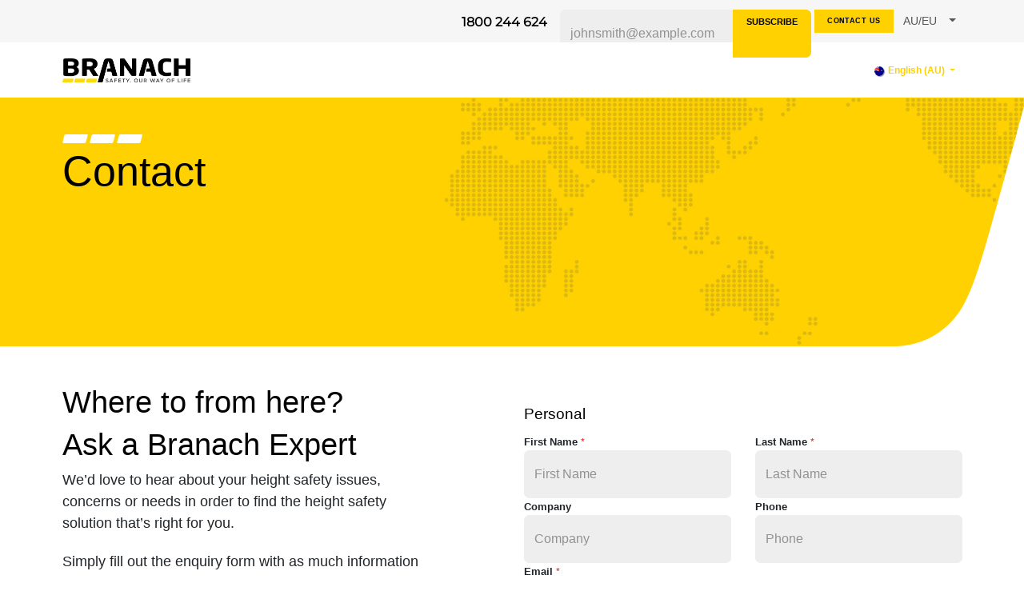

--- FILE ---
content_type: text/html; charset=utf-8
request_url: http://www.branach.com/EU/contact-us
body_size: 15251
content:
<!DOCTYPE html>
<html lang="en-AU" data-website-id="3" data-main-object="website.page(193,)" data-add2cart-redirect="1">
    <head>
        <meta charset="utf-8"/>
        <meta http-equiv="X-UA-Compatible" content="IE=edge"/>
        <meta name="viewport" content="width=device-width, initial-scale=1"/>
        <meta name="generator" content="Odoo"/>
            
        <meta property="og:type" content="website"/>
        <meta property="og:title" content="Contact Us AU | Branach New Website"/>
        <meta property="og:site_name" content="Branach New Website"/>
        <meta property="og:url" content="https://www.branach.com/EU/contact-us"/>
        <meta property="og:image" content="https://www.branach.com/web/image/website/3/logo?unique=37a6e0b"/>
            
        <meta name="twitter:card" content="summary_large_image"/>
        <meta name="twitter:title" content="Contact Us AU | Branach New Website"/>
        <meta name="twitter:image" content="https://www.branach.com/web/image/website/3/logo/300x300?unique=37a6e0b"/>
        
        <link rel="canonical" href="https://www.branach.com/EU/contact-us"/>
        
        <link rel="preconnect" href="https://fonts.gstatic.com/" crossorigin=""/>
        <title>Contact Us AU | Branach New Website</title>
        <link type="image/x-icon" rel="shortcut icon" href="/web/image/website/3/favicon?unique=37a6e0b"/>
        <link rel="preload" href="/web/static/src/libs/fontawesome/fonts/fontawesome-webfont.woff2?v=4.7.0" as="font" crossorigin=""/>
        <link type="text/css" rel="stylesheet" href="/web/assets/3/73dd023/web.assets_frontend.min.css"/>
        <script id="web.layout.odooscript" type="text/javascript">
            var odoo = {
                csrf_token: "e51d5c056a550125c332b396cda8ed6a121e28f3o1801325837",
                debug: "",
            };
        </script>
        <script type="text/javascript">
            odoo.__session_info__ = {"is_admin": false, "is_system": false, "is_public": true, "is_internal_user": false, "is_website_user": true, "uid": null, "is_frontend": true, "profile_session": null, "profile_collectors": null, "profile_params": null, "show_effect": true, "currencies": {"21": {"symbol": "$", "position": "before", "digits": [69, 2]}, "4": {"symbol": "$", "position": "after", "digits": [69, 2]}, "5": {"symbol": "CHF", "position": "before", "digits": [69, 2]}, "10": {"symbol": "kr", "position": "before", "digits": [69, 2]}, "1": {"symbol": "\u20ac", "position": "after", "digits": [69, 2]}, "142": {"symbol": "\u00a3", "position": "before", "digits": [69, 2]}, "24": {"symbol": "$", "position": "before", "digits": [69, 2]}, "20": {"symbol": "\u20b9", "position": "before", "digits": [69, 2]}, "25": {"symbol": "\u00a5", "position": "before", "digits": [69, 0]}, "35": {"symbol": "$", "position": "before", "digits": [69, 2]}, "28": {"symbol": "lei", "position": "after", "digits": [69, 2]}, "2": {"symbol": "US$", "position": "before", "digits": [69, 2]}}, "quick_login": true, "bundle_params": {"lang": "en_AU", "website_id": 3}, "test_mode": false, "websocket_worker_version": "18.0-7", "translationURL": "/website/translations", "cache_hashes": {"translations": "f9eaeb46124b70f88c7f17c2b3fddc7d98893e37"}, "geoip_country_code": "US", "geoip_phone_code": 1, "lang_url_code": "en_AU"};
            if (!/(^|;\s)tz=/.test(document.cookie)) {
                const userTZ = Intl.DateTimeFormat().resolvedOptions().timeZone;
                document.cookie = `tz=${userTZ}; path=/`;
            }
        </script>
        <script type="text/javascript" defer="defer" src="/web/assets/3/924fd2a/web.assets_frontend_minimal.min.js" onerror="__odooAssetError=1"></script>
        <script type="text/javascript" defer="defer" data-src="/web/assets/3/833ab58/web.assets_frontend_lazy.min.js" onerror="__odooAssetError=1"></script>
        
                    <script>
                        
            
                if (!window.odoo) {
                    window.odoo = {};
                }
                odoo.__session_info__ = odoo.__session_info__ || {
                    websocket_worker_version: "18.0-7"
                }
                odoo.__session_info__ = Object.assign(odoo.__session_info__, {
                    livechatData: {
                        isAvailable: false,
                        serverUrl: "https://www.branach.com",
                        options: {},
                    },
                });
            
                    </script>
        <!-- Google tag (gtag.js) --> <script async src="https://www.googletagmanager.com/gtag/js?id=G-559CMSBG0B"></script> <script> window.dataLayer = window.dataLayer || []; function gtag(){dataLayer.push(arguments);} gtag('js', new Date()); gtag('config', 'G-559CMSBG0B'); </script>
    </head>
    <body>



        <div id="wrapwrap" class="contact   ">
            <a class="o_skip_to_content btn btn-primary rounded-0 visually-hidden-focusable position-absolute start-0" href="#wrap">Skip to Content</a>
                <header id="top" data-anchor="true" data-name="Header" data-extra-items-toggle-aria-label="Extra items button" class="   o_hoverable_dropdown o_header_fixed" style=" ">
                    
                































































<div class="bg-light">
            <style>
.tel {
font-size:16px !important;
}

.tel:hover{
font-weight: 500 !important;
}
</style>
            <nav class="navbar navbar-expand-lg navbar-light" style="background-color:#f6f6f6; ">
                <div class="container">
                    <button class="navbar-toggler collapsed" type="button" data-bs-toggle="collapse" data-bs-target="#navbarNav" aria-controls="navbarNav" aria-expanded="false" aria-label="Toggle navigation">
                        <span class="navbar-toggler-icon"></span>
                    </button>
                    <div class="navbar-collapse justify-content-end collapse" id="navbarNav">
                        <ul class="navbar-nav ml-auto">
                            <li class="nav-item mt-2 pe-3">
                                <strong>&nbsp;</strong>
                                <a href="tel:+1800244624" class="tel ">
                                    <b>1800 244 624</b>
                                </a>
                            </li>
                            <li class="nav-item mt-1">
                                <section class="s_newsletter_block s_newsletter_list o_colored_level d-md-flex d-sm-block d-lg-flex" data-list-id="53" data-snippet="s_newsletter_block" data-name="Newsletter Block" style="background-image: none;" data-newsletter-template="email">
                                    <div class="s_newsletter_subscribe_form s_newsletter_list js_subscribe" data-vxml="001" data-list-id="0" data-name="Newsletter Form" data-snippet="s_newsletter_subscribe_form">
                                        <div class="js_subscribed_wrap d-none">
                                            <p class="h4-fs text-center text-success">
                                                <i class="fa fa-check-circle-o" role="img"></i> Thanks for registering!

                                            </p>
                                        </div>
                                        <div class="js_subscribe_wrap">
                                            <div class="input-group" style="height:30px;">
                                                <input type="email" name="email" class="js_subscribe_value form-control" placeholder="johnsmith@example.com"/>
                                                <a role="button" href="#" class="btn btn-primary js_subscribe_btn o_submit">Subscribe</a>
                                            </div>
                                        </div>
                                    </div>
                                </section>
                            </li>
                            <li class="nav-item mt-1 ms-1 me-1">
                                <a href="/contact-us" class="btn btn-primary flat btn-sm">Contact us</a>
                            </li>
                            <li class="dropdown">
                                <span class="nav-link dropdown-toggle" type="button" id="dropdownMenuButton" aria-haspopup="true" role="button" data-bs-toggle="dropdown" aria-expanded="false">
                                    <span class="me-2">AU/EU</span>
                                </span>
                                <div class="dropdown-menu" style="margin-top: 0px; top: unset;" data-bs-popper="none">
                                    <a class="dropdown-item" href="/au">
                                        <span class="me-2">AU</span>
                                        <img src="/branach_website/static/img/nav-bar/flag-au.svg" class="img img-fluid img-flag" alt="flag" loading="lazy" data-bs-original-title="" title="" aria-describedby="tooltip660818"/>
                                    </a>
                                    <a class="dropdown-item" href="/eu">
                                        <span class="me-2">EU</span>
                                        <img src="/branach_website/static/img/nav-bar/flag-eu.svg" class="img img-fluid img-flag" alt="flag" loading="lazy"/>
                                    </a>
                                </div>
                            </li>
                        </ul>
                    </div>
                </div>
            </nav>
        </div>

                    <nav data-name="Navbar" class="navbar  navbar-light o_colored_level o_cc d-none d-lg-block shadow-sm  navbar navbar-expand-lg">
                      

            
            <div id="top_menu_container" class="container justify-content-start justify-content-lg-between">
                
    <a data-name="Navbar Logo" href="/" class="navbar-brand logo me-4">
            
            <span role="img" aria-label="Logo of Branach New Website" title="Branach New Website"><img src="/web/image/website/3/logo/Branach%20New%20Website?unique=37a6e0b" class="img img-fluid" width="95" height="40" alt="Branach New Website" loading="lazy"/></span>
        </a>
    
                
                <div id="top_menu_collapse" class=" collapse navbar-collapse justify-content-end order-last order-lg-0 py-2">
    <ul role="menu" id="top_menu" class="nav navbar-nav top_menu o_menu_loading mx-auto">
        
    
    <li role="presentation" class="nav-item dropdown ">
        <a data-bs-toggle="dropdown" href="#" role="menuitem" class="nav-link dropdown-toggle   ">
            <span>Au Products</span>
        </a><ul role="menu" class="dropdown-menu ">
    <li role="presentation" class="">
        <a role="menuitem" href="/eu-euromaster-premium-step-platform" class="dropdown-item ">
            <span>EuroMaster Premium Step Platform</span>
        </a>
    </li>
    <li role="presentation" class="">
        <a role="menuitem" href="/eu-euromaster-all-terrain-step-platform" class="dropdown-item ">
            <span>EuroMaster All Terrain Step Platform</span>
        </a>
    </li>
    <li role="presentation" class="">
        <a role="menuitem" href="/eu-euro-fall-control-system" class="dropdown-item ">
            <span>Euro Fall Control System</span>
        </a>
    </li>
    <li role="presentation" class="">
        <a role="menuitem" href="/eu-euro-power-master-extension" class="dropdown-item ">
            <span>Euro PowerMaster Extension</span>
        </a>
    </li>
    <li role="presentation" class="">
        <a role="menuitem" href="/eu-euro-powermaster-single" class="dropdown-item ">
            <span>Euro PowerMaster Single</span>
        </a>
    </li>
    <li role="presentation" class="">
        <a role="menuitem" href="/eu-corrosionmaster-550mm-step-platform" class="dropdown-item ">
            <span>CorrosionMaster 550mm Step Platform</span>
        </a>
    </li>
    <li role="presentation" class="">
        <a role="menuitem" href="/eu-specialty-ladders" class="dropdown-item ">
            <span>Specialty Ladders</span>
        </a>
    </li>
    <li role="presentation" class="">
        <a role="menuitem" href="/eu-tunnel-ladder" class="dropdown-item ">
            <span>Eu Tunnel ladder</span>
        </a>
    </li>
    <li role="presentation" class="">
        <a role="menuitem" href="/eu-accessories" class="dropdown-item ">
            <span>Eu Accessories</span>
        </a>
    </li>
    <li role="presentation" class="">
        <a role="menuitem" href="/eu-step-platform-ladders" class="dropdown-item ">
            <span>Safety Step Platform Ladders</span>
        </a>
    </li>
    <li role="presentation" class="">
        <a role="menuitem" href="/eu-extension-ladders" class="dropdown-item ">
            <span>Extension Ladders</span>
        </a>
    </li>
    <li role="presentation" class="">
        <a role="menuitem" href="/eu-single-ladders" class="dropdown-item ">
            <span>Single Ladders</span>
        </a>
    </li>
    <li role="presentation" class="">
        <a role="menuitem" href="/eu-step-platform-ladders" class="dropdown-item ">
            <span>Safety Step Platform Ladders</span>
        </a>
    </li>
        </ul>
    </li>
    <li role="presentation" class="nav-item dropdown position-static">
        <a data-bs-toggle="dropdown" href="#" role="menuitem" class="nav-link dropdown-toggle o_mega_menu_toggle  " data-bs-display="static">
            <span>EU PRODUCTS</span>
        </a>
            <div data-name="Mega Menu" role="menuitem" class="dropdown-menu o_mega_menu o_no_parent_editor dropdown-menu-start">
    











































<section class="s_mega_menu_odoo_menu o_colored_level o_cc o_cc1 pt16">
        <div class="container-fluid">
            <div class="row">
                
                
                <div class="col-md-6 pt16 pb24 o_colored_level col-lg-2 offset-lg-1">
                    <h4 class="o_default_snippet_text text-uppercase h5 fw-bold mt-0"><a href="/eu-step-platform-ladders" data-bs-original-title="" title=""><span style="font-size: 14px;">sTEP PLATFORM LADDERS</span></a></h4>
                    <div class="s_hr text-start pt4 pb16 text-o-color-2 o_colored_level" data-name="Separator">
                        <hr class="w-100 mx-auto" style="border-top-style: solid; border-top-color: rgb(33, 32, 34);">
                    </div>
                    <nav class="nav flex-column">
                        <span style="font-size: 12px;"><a href="/eu-euromaster-all-terrain-step-platform" data-bs-original-title="" title=""><span style="font-size: 16px;">EuroMaster</span><br><span style="font-size: 16px;">All Terrain Safety Step Platform</span></a></span><span style="font-size: 10px;"><font class="text-600"><span style="font-size: 16px;">FPE-AT</span><br><br></font></span><span style="font-size: 12px;"><a href="/eu-euromaster-premium-step-platform" data-bs-original-title="" title="" aria-describedby="popover560107"><span style="font-size: 16px;">EuroMaster</span><br><span style="font-size: 16px;">Premium Safety Step Platform</span></a></span><span style="font-size: 10px;"><font class="text-600"><span style="font-size: 16px;">FPE-PM</span><br><br>  <br><a href="/eu-euromaster-all-terrain-step-platform" data-bs-original-title="" title=""><img src="/web/image/78537-f8c47449/fpe-at.png?access_token=7e5eb7e0-c5f1-4e98-bd81-8a12d74964dc" alt="" class="img img-fluid o_we_custom_image" style="animation-play-state: paused; transition: none; transform: translateX(-15%) translateY(3.5%) scaleX(1.25) scaleY(1.25); width: 25% !important;" data-original-id="78531" data-original-src="/web/image/78531-4b105c30/fpe-at.png" data-mimetype="image/png" data-resize-width="180" data-bs-original-title="" title="" aria-describedby="tooltip678877" loading="lazy"></a>  <a href="/eu-euromaster-premium-step-platform" data-bs-original-title="" title=""><img src="/web/image/85474-bed0c607/fpe-pm.png?access_token=36170c2c-3496-4992-9688-9816f5223000" alt="" class="img img-fluid o_we_custom_image" style="animation-play-state: paused; transition: none; transform: translateX(28.4%) translateY(4.7%) scaleX(1.28) scaleY(1.28); width: 25% !important;" data-original-id="85473" data-original-src="/web/image/85473-c686fca4/fpe-pm.png" data-mimetype="image/png" data-resize-width="180" loading="lazy"></a></font><br></span></nav>
                </div><div class="col-md-6 pt16 pb24 o_colored_level col-lg-2">
                    <h4 class="o_default_snippet_text text-uppercase h5 fw-bold mt-0"><a href="/eu-extension-ladders" data-bs-original-title="" title=""><span style="font-size: 14px;">Extension LADDERS</span></a></h4>
                    <div class="s_hr text-start pt4 pb16 text-o-color-2 o_colored_level" data-name="Separator">
                        <hr class="w-100 mx-auto" style="border-top-style: solid; border-top-color: rgb(33, 32, 34);">
                    </div>
                    <nav class="nav flex-column">
                        <span style="font-size: 12px;"><a href="/eu-euro-fall-control-system" data-bs-original-title="" title=""><span style="font-size: 16px;">Euro EN795 Fall Control System</span></a></span><span style="font-size: 10px;"><font class="text-600"><span style="font-size: 16px;">FEU EN795-FC</span><br><br></font></span><span style="font-size: 12px;"><a href="/eu-euro-power-master-extension"><span style="font-size: 16px;">Euro Power Master Extension</span></a></span><span style="font-size: 10px;"><font class="text-600"><span style="font-size: 16px;">FEU-UT</span><br><br><br><br>  <br><a href="/eu-euro-fall-control-system" data-bs-original-title="" title=""><img src="/web/image/78546-d344b072/Fall%20Control%20System.png" alt="" class="img img-fluid o_we_custom_image" style="animation-play-state: paused; transition: none; transform: translateX(-15%) translateY(-1%) scaleX(1.39) scaleY(1.39); width: 25% !important;" data-original-id="78512" data-original-src="/web/image/78512-2b1f5d31/Fall%20Control%20System.png" data-mimetype="image/png" data-resize-width="180" loading="lazy" data-bs-original-title="" title="" aria-describedby="tooltip252060"></a>  <a href="/eu-euro-power-master-extension" data-bs-original-title="" title=""><img src="/web/image/113787-f7873a37/FEU-UT.jpg" alt="" class="img img-fluid o_we_custom_image o_we_image_cropped" style="transform: translateX(30%) scaleX(0.94) scaleY(0.94); width: 25% !important;" data-original-id="113773" data-original-src="/web/image/113773-5a5fdcbe/FEU-UT.jpg" data-mimetype="image/jpeg" data-bs-original-title="" title="" aria-describedby="tooltip750856" data-x="92.89093694864896" data-y="166.61157024793397" data-width="714.8760330578511" data-height="1586.776859504132" data-scale-x="1" data-scale-y="1" data-aspect-ratio="0/0" loading="lazy"></a></font><br></span></nav>
                </div><div class="col-md-6 pt16 pb24 o_colored_level col-lg-2">
                    <h4 class="o_default_snippet_text text-uppercase h5 fw-bold mt-0"><a href="/eu-single-ladders" data-bs-original-title="" title=""><span style="font-size: 14px;">sINGLE LADDERS</span></a></h4>
                    <div class="s_hr text-start pt4 pb16 text-o-color-2 o_colored_level" data-name="Separator">
                        <hr class="w-100 mx-auto" style="border-top-style: solid; border-top-color: rgb(33, 32, 34);">
                    </div>
                    <nav class="nav flex-column">
                        <span style="font-size: 12px;"><a href="/eu-euro-powermaster-single"><span style="font-size: 16px;">Euro PowerMaster Single</span></a></span><span style="font-size: 10px;"><font class="text-600"><span style="font-size: 16px;">FNU</span><br><br><br><br><br><br><br><br>  <br><a href="/eu-euro-powermaster-single" data-bs-original-title="" title=""><img src="/web/image/76901-c52f70f7/3.3.png?access_token=8409adba-46a9-4dd2-9aba-8c09b056fceb" alt="" class="img img-fluid o_we_custom_image" style="transform: translateX(-18.3%) translateY(17%) scaleX(1.15) scaleY(1.15); width: 25% !important;" data-original-id="76901" data-original-src="/web/image/76901-c52f70f7/3.3.png" data-mimetype="image/png" loading="lazy" data-bs-original-title="" title="" aria-describedby="tooltip909748"></a>  </font><br></span></nav>
                </div><div class="col-md-6 pt16 pb24 o_colored_level col-lg-2">
                    <h4 class="o_default_snippet_text text-uppercase h5 fw-bold mt-0"><a href="/eu-specialty-ladders" data-bs-original-title="" title=""><span style="font-size: 14px;">sPECIALTY LADDERS</span></a></h4>
                    <div class="s_hr text-start pt4 pb16 text-o-color-2 o_colored_level" data-name="Separator">
                        <hr class="w-100 mx-auto" style="border-top-style: solid; border-top-color: rgb(33, 32, 34);">
                    </div>
                    <nav class="nav flex-column">
                        <span style="font-size: 12px;"><a href="/eu-corrosionmaster-550mm-step-platform" data-bs-original-title="" title="" aria-describedby="popover823409"><span style="font-size: 16px;">CorrosionMaster</span><br><span style="font-size: 16px;">550mm Safety Step Platform</span></a></span><span style="font-size: 10px;"><font class="text-600"><span style="font-size: 16px;">FPS</span><br><br></font></span><span style="font-size: 12px;"><a href="/eu-tunnel-ladder"><span style="font-size: 16px;">Tunnel Ladder</span></a></span><span style="font-size: 10px;"><font class="text-600"><span style="font-size: 16px;">FPT</span><br><br>  <br><a href="/eu-corrosionmaster-550mm-step-platform" data-bs-original-title="" title=""><img src="/web/image/78539-133e325e/fps_eu.png?access_token=be833dc9-0f9d-4969-a4e2-abf1c0131bce" alt="" class="img img-fluid o_we_custom_image" style="transform: translateX(1.7%) translateY(33.9%) scaleX(1.39) scaleY(1.39); width: 25% !important;" data-original-id="78533" data-original-src="/web/image/78533-5052a7c3/fps_eu.png" data-mimetype="image/png" data-resize-width="180" data-bs-original-title="" title="" aria-describedby="tooltip801400" loading="lazy"></a>  <a href="/eu-tunnel-ladder" data-bs-original-title="" title=""><img src="/web/image/70748-4ed52698/Tunnel%20Ladder%20.png" alt="" class="img img-fluid o_we_custom_image" data-bs-original-title="" title="" aria-describedby="tooltip932124" data-original-id="70748" data-original-src="/web/image/70748-4ed52698/Tunnel%20Ladder%20.png" data-mimetype="image/png" style="animation-play-state: paused; transition: none; transform: translateX(50%) translateY(31.2%) scaleX(2.1) scaleY(2.1); width: 25% !important;" loading="lazy"></a></font><br></span></nav>
                </div><div class="col-md-6 pt16 pb24 o_colored_level col-lg-2">
                    <h4 class="o_default_snippet_text text-uppercase h5 fw-bold mt-0"><a href="/eu-accessories" data-bs-original-title="" title=""><span style="font-size: 14px;">ACCESSORIES</span></a></h4>
                    <div class="s_hr text-start pt4 pb16 text-o-color-2 o_colored_level" data-name="Separator">
                        <hr class="w-100 mx-auto" style="border-top-style: solid; border-top-color: rgb(33, 32, 34);">
                    </div>
                    <nav class="nav flex-column">
                        <span style="font-size: 12px;"><span style="font-size: 16px;"><a href="/terrainmaster">TerrainMaster</a></span><br></span><span style="font-size: 10px;"><font class="text-600"><br></font></span><span style="font-size: 12px;"><span style="font-size: 16px;"><a href="/eu-accessories">Accessories</a></span><br></span><span style="font-size: 10px;"><font class="text-600"><br><br><br><br>  <br><a title="" data-bs-original-title="" href="/terrainmaster"><img src="/web/image/79543-5d00ecaa/5.1.png?access_token=3b8b12f6-037d-4a8b-b8a1-f3e457a8b1d2" alt="" class="img img-fluid o_we_custom_image" style="transform: translateX(-7.5%) translateY(-7%) scaleX(0.56) scaleY(0.56); animation-play-state: paused; transition: none; width: 50% !important;" data-original-id="79542" data-original-src="/web/image/79542-d9b39b70/5.1.png" data-mimetype="image/png" data-resize-width="360" loading="lazy" data-bs-original-title="" title="" aria-describedby="tooltip865229"></a></font><br></span></nav>
                </div>
                
            </div>
        </div>
        
    </section></div>
    </li>
    <li role="presentation" class="nav-item">
        <a role="menuitem" href="/eu-height-safety" class="nav-link ">
            <span>HEIGHT SAFETY</span>
        </a>
    </li>
    <li role="presentation" class="nav-item">
        <a role="menuitem" href="/eu-distributors" class="nav-link ">
            <span>DISTRIBUTORS</span>
        </a>
    </li>
    <li role="presentation" class="nav-item">
        <a role="menuitem" href="/eu-industries" class="nav-link ">
            <span>INDUSTRIES</span>
        </a>
    </li>
    <li role="presentation" class="nav-item dropdown ">
        <a data-bs-toggle="dropdown" href="#" role="menuitem" class="nav-link dropdown-toggle   ">
            <span>SUPPORT</span>
        </a><ul role="menu" class="dropdown-menu ">
    <li role="presentation" class="">
        <a role="menuitem" href="/eu-support#eu-videos" class="dropdown-item ">
            <span>Videos</span>
        </a>
    </li>
    <li role="presentation" class="">
        <a role="menuitem" href="/eu-support#eu-publications" class="dropdown-item ">
            <span>Publications</span>
        </a>
    </li>
    <li role="presentation" class="">
        <a role="menuitem" href="/eu-support#eu-standards" class="dropdown-item ">
            <span>Standards</span>
        </a>
    </li>
    <li role="presentation" class="">
        <a role="menuitem" href="/eu-case-studies" class="dropdown-item ">
            <span>Case Studies</span>
        </a>
    </li>
    <li role="presentation" class="">
        <a role="menuitem" href="/eu-our-story" class="dropdown-item ">
            <span>Our Story</span>
        </a>
    </li>
    <li role="presentation" class="">
        <a role="menuitem" href="/eu-approved-repairers" class="dropdown-item ">
            <span>Service &amp; Repair</span>
        </a>
    </li>
    <li role="presentation" class="">
        <a role="menuitem" href="/eu-services" class="dropdown-item ">
            <span>Services</span>
        </a>
    </li>
    <li role="presentation" class="">
        <a role="menuitem" href="/blog/eu-blog-2" class="dropdown-item ">
            <span>Blogs</span>
        </a>
    </li>
    <li role="presentation" class="">
        <a role="menuitem" href="/eu-legal" class="dropdown-item ">
            <span>Legal</span>
        </a>
    </li>
    <li role="presentation" class="">
        <a role="menuitem" href="/eu-faqs" class="dropdown-item ">
            <span>FAQs</span>
        </a>
    </li>
        </ul>
    </li>
                        
            <li class="nav-item ms-lg-auto o_no_autohide_item">
                <a href="/web/login" class="nav-link fw-bold">Sign in</a>
            </li>
                        
        
        
                    
    </ul>
                    
        
            <div class="js_language_selector my-auto ms-lg-2 dropdown d-print-none">
                <button type="button" data-bs-toggle="dropdown" aria-haspopup="true" aria-expanded="true" class="border-0 dropdown-toggle btn btn-sm btn-outline-secondary">
    <img class="o_lang_flag " src="/base/static/img/country_flags/au.png?height=25" alt="" loading="lazy"/>
                    <span class="">English (AU)</span>
                </button>
                <div role="menu" class="dropdown-menu ">
                        <a class="dropdown-item js_change_lang active" role="menuitem" href="/EU/contact-us" data-url_code="en_AU" title="English (AU)">
    <img class="o_lang_flag " src="/base/static/img/country_flags/au.png?height=25" alt="" loading="lazy"/>
                            <span class="">English (AU)</span>
                        </a>
                        <a class="dropdown-item js_change_lang " role="menuitem" href="/de/EU/contact-us" data-url_code="de" title=" Deutsch">
    <img class="o_lang_flag " src="/base/static/img/country_flags/de.png?height=25" alt="" loading="lazy"/>
                            <span class=""> Deutsch</span>
                        </a>
                </div>
            </div>
        
                </div>
                
                
    <button type="button" data-bs-toggle="offcanvas" data-bs-target="#top_menu_collapse" aria-controls="top_menu_collapse" class="navbar-toggler ms-auto o_not_editable">
        <span class="navbar-toggler-icon o_not_editable"></span>
    </button>
            </div>
        
                    </nav>
                    <nav data-name="Navbar" class="navbar  navbar-light o_colored_level o_cc o_header_mobile d-block d-lg-none shadow-sm">
                      

        <div class="o_main_nav container flex-wrap justify-content-between">
            <div class="d-flex flex-grow-1">
                
    <a data-name="Navbar Logo" href="/" class="navbar-brand logo ">
            
            <span role="img" aria-label="Logo of Branach New Website" title="Branach New Website"><img src="/web/image/website/3/logo/Branach%20New%20Website?unique=37a6e0b" class="img img-fluid" width="95" height="40" alt="Branach New Website" loading="lazy"/></span>
        </a>
    
                <ul class="o_header_mobile_buttons_wrap navbar-nav d-flex flex-row align-items-center gap-2 mb-0 ms-auto"></ul>
            </div>
            <button class="nav-link btn p-2 o_not_editable" type="button" data-bs-toggle="offcanvas" data-bs-target="#top_menu_collapse_mobile" aria-controls="top_menu_collapse_mobile" aria-expanded="false" aria-label="Toggle navigation">
                <span class="navbar-toggler-icon"></span>
            </button>
            <div id="top_menu_collapse_mobile" class="offcanvas offcanvas-end o_navbar_mobile">
                <div class="offcanvas-header justify-content-end o_not_editable">
                    <button type="button" class="nav-link btn-close" data-bs-dismiss="offcanvas" aria-label="Close"></button>
                </div>
                <div class="offcanvas-body d-flex flex-column justify-content-between h-100 w-100 pt-0">
                    <ul class="navbar-nav">
                        
                        
        <li class="">
    <form method="get" class="o_searchbar_form s_searchbar_input " action="/website/search" data-snippet="s_searchbar_input">
            <div role="search" class="input-group mb-3">
        <input type="search" name="search" class="search-query form-control oe_search_box rounded-start-pill text-bg-light ps-3 border-0 bg-light" placeholder="Search..." data-search-type="all" data-limit="0" data-display-image="true" data-display-description="true" data-display-extra-link="true" data-display-detail="true" data-order-by="name asc"/>
        <button type="submit" aria-label="Search" title="Search" class="btn oe_search_button rounded-end-pill bg-o-color-3 pe-3">
            <i class="oi oi-search"></i>
        </button>
    </div>

            <input name="order" type="hidden" class="o_search_order_by" value="name asc"/>
            
    
        </form>
        </li>
                        
    <ul role="menu" class="nav navbar-nav top_menu  ">
        

                            
    <li role="presentation" class="nav-item border-top  dropdown ">
        <a data-bs-toggle="dropdown" href="#" role="menuitem" class="nav-link p-3 text-wrap dropdown-toggle   d-flex justify-content-between align-items-center">
            <span>Au Products</span>
        </a><ul role="menu" class="dropdown-menu position-relative rounded-0 o_dropdown_without_offset">
    <li role="presentation" class="">
        <a role="menuitem" href="/eu-euromaster-premium-step-platform" class="dropdown-item ">
            <span>EuroMaster Premium Step Platform</span>
        </a>
    </li>
    <li role="presentation" class="">
        <a role="menuitem" href="/eu-euromaster-all-terrain-step-platform" class="dropdown-item ">
            <span>EuroMaster All Terrain Step Platform</span>
        </a>
    </li>
    <li role="presentation" class="">
        <a role="menuitem" href="/eu-euro-fall-control-system" class="dropdown-item ">
            <span>Euro Fall Control System</span>
        </a>
    </li>
    <li role="presentation" class="">
        <a role="menuitem" href="/eu-euro-power-master-extension" class="dropdown-item ">
            <span>Euro PowerMaster Extension</span>
        </a>
    </li>
    <li role="presentation" class="">
        <a role="menuitem" href="/eu-euro-powermaster-single" class="dropdown-item ">
            <span>Euro PowerMaster Single</span>
        </a>
    </li>
    <li role="presentation" class="">
        <a role="menuitem" href="/eu-corrosionmaster-550mm-step-platform" class="dropdown-item ">
            <span>CorrosionMaster 550mm Step Platform</span>
        </a>
    </li>
    <li role="presentation" class="">
        <a role="menuitem" href="/eu-specialty-ladders" class="dropdown-item ">
            <span>Specialty Ladders</span>
        </a>
    </li>
    <li role="presentation" class="">
        <a role="menuitem" href="/eu-tunnel-ladder" class="dropdown-item ">
            <span>Eu Tunnel ladder</span>
        </a>
    </li>
    <li role="presentation" class="">
        <a role="menuitem" href="/eu-accessories" class="dropdown-item ">
            <span>Eu Accessories</span>
        </a>
    </li>
    <li role="presentation" class="">
        <a role="menuitem" href="/eu-step-platform-ladders" class="dropdown-item ">
            <span>Safety Step Platform Ladders</span>
        </a>
    </li>
    <li role="presentation" class="">
        <a role="menuitem" href="/eu-extension-ladders" class="dropdown-item ">
            <span>Extension Ladders</span>
        </a>
    </li>
    <li role="presentation" class="">
        <a role="menuitem" href="/eu-single-ladders" class="dropdown-item ">
            <span>Single Ladders</span>
        </a>
    </li>
    <li role="presentation" class="">
        <a role="menuitem" href="/eu-step-platform-ladders" class="dropdown-item ">
            <span>Safety Step Platform Ladders</span>
        </a>
    </li>
        </ul>
    </li>
    <li role="presentation" class="nav-item border-top  dropdown position-static">
        <a data-bs-toggle="dropdown" href="#" role="menuitem" class="nav-link p-3 text-wrap dropdown-toggle o_mega_menu_toggle  d-flex justify-content-between align-items-center" data-bs-display="static">
            <span>EU PRODUCTS</span>
        </a>
    </li>
    <li role="presentation" class="nav-item border-top ">
        <a role="menuitem" href="/eu-height-safety" class="nav-link p-3 text-wrap ">
            <span>HEIGHT SAFETY</span>
        </a>
    </li>
    <li role="presentation" class="nav-item border-top ">
        <a role="menuitem" href="/eu-distributors" class="nav-link p-3 text-wrap ">
            <span>DISTRIBUTORS</span>
        </a>
    </li>
    <li role="presentation" class="nav-item border-top ">
        <a role="menuitem" href="/eu-industries" class="nav-link p-3 text-wrap ">
            <span>INDUSTRIES</span>
        </a>
    </li>
    <li role="presentation" class="nav-item border-top border-bottom dropdown ">
        <a data-bs-toggle="dropdown" href="#" role="menuitem" class="nav-link p-3 text-wrap dropdown-toggle   d-flex justify-content-between align-items-center">
            <span>SUPPORT</span>
        </a><ul role="menu" class="dropdown-menu position-relative rounded-0 o_dropdown_without_offset">
    <li role="presentation" class="">
        <a role="menuitem" href="/eu-support#eu-videos" class="dropdown-item ">
            <span>Videos</span>
        </a>
    </li>
    <li role="presentation" class="">
        <a role="menuitem" href="/eu-support#eu-publications" class="dropdown-item ">
            <span>Publications</span>
        </a>
    </li>
    <li role="presentation" class="">
        <a role="menuitem" href="/eu-support#eu-standards" class="dropdown-item ">
            <span>Standards</span>
        </a>
    </li>
    <li role="presentation" class="">
        <a role="menuitem" href="/eu-case-studies" class="dropdown-item ">
            <span>Case Studies</span>
        </a>
    </li>
    <li role="presentation" class="">
        <a role="menuitem" href="/eu-our-story" class="dropdown-item ">
            <span>Our Story</span>
        </a>
    </li>
    <li role="presentation" class="">
        <a role="menuitem" href="/eu-approved-repairers" class="dropdown-item ">
            <span>Service &amp; Repair</span>
        </a>
    </li>
    <li role="presentation" class="">
        <a role="menuitem" href="/eu-services" class="dropdown-item ">
            <span>Services</span>
        </a>
    </li>
    <li role="presentation" class="">
        <a role="menuitem" href="/blog/eu-blog-2" class="dropdown-item ">
            <span>Blogs</span>
        </a>
    </li>
    <li role="presentation" class="">
        <a role="menuitem" href="/eu-legal" class="dropdown-item ">
            <span>Legal</span>
        </a>
    </li>
    <li role="presentation" class="">
        <a role="menuitem" href="/eu-faqs" class="dropdown-item ">
            <span>FAQs</span>
        </a>
    </li>
        </ul>
    </li>
                        
    </ul>
                        
        <li class="">
                <div data-name="Text" class="s_text_block mt-2">
                    <a href="tel:1800244624" class="nav-link o_nav-link_secondary p-2" aria-describedby="popover584637">
                        <i class="fa fa-1x fa-fw fa-phone me-1"></i>
                        <span class="o_force_ltr"><small>1800 244 624

</small></span>
                    </a>
                </div>
        </li>
                        
                    </ul>
                    <ul class="navbar-nav gap-2 mt-3 w-100">
                        
        
            <div class="js_language_selector dropup dropdown d-print-none">
                <button type="button" data-bs-toggle="dropdown" aria-haspopup="true" aria-expanded="true" class="border-0 dropdown-toggle nav-link d-flex align-items-center w-100">
    <img class="o_lang_flag me-2" src="/base/static/img/country_flags/au.png?height=25" alt="" loading="lazy"/>
                    <span class="me-auto small">English (AU)</span>
                </button>
                <div role="menu" class="dropdown-menu w-100">
                        <a class="dropdown-item js_change_lang active" role="menuitem" href="/EU/contact-us" data-url_code="en_AU" title="English (AU)">
    <img class="o_lang_flag me-2" src="/base/static/img/country_flags/au.png?height=25" alt="" loading="lazy"/>
                            <span class="me-auto small">English (AU)</span>
                        </a>
                        <a class="dropdown-item js_change_lang " role="menuitem" href="/de/EU/contact-us" data-url_code="de" title=" Deutsch">
    <img class="o_lang_flag me-2" src="/base/static/img/country_flags/de.png?height=25" alt="" loading="lazy"/>
                            <span class="me-auto small"> Deutsch</span>
                        </a>
                </div>
            </div>
        
                        
            <li class=" o_no_autohide_item">
                <a href="/web/login" class="nav-link o_nav_link_btn w-100 border text-center">Sign in</a>
            </li>
                        
        
        
                        
                    </ul>
                </div>
            </div>
        </div>
    
                    </nav>

    
        </header>
                <main>
                    
                        <style>
                            :root{
                            --yellow: #ffd100;
                            --black: #000000;
                            --white: #ffffff;
                            --gray-200: #eee;
                            --gray-300: #ccc;
                            --gray-400: #999;

                            }
                            @font-face {
                            font-family: Montserrat-Regular;
                            src: url('/branach_website/static/fonts/Montserrat-Regular.ttf');
                            }
                            @font-face {
                            font-family: Montserrat-SemiBold;
                            src: url('/branach_website/static/fonts/Montserrat-SemiBold.ttf');
                            }
                            @font-face {
                            font-family: Montserrat-Bold;
                            src: url('/branach_website/static/fonts/Montserrat-Bold.ttf');
                            }
                            #wrap{
                            overflow-x: hidden;
                            font-family: Montserrat-Regular;
                            }
                            html {
                            scroll-behavior: smooth;
                            }
                            h1,h2,h3,h4,h5,h6{
                            font-family: Montserrat-Bold;
                            }
                            p,span,a,strong{
                            font-family: Montserrat-Regular;
                            }

                            .rounded_anchor{
                            position: relative;
                            display: inline-block;
                            padding: 7px 10px;
                            color: #000;
                            font-size: 14px;
                            font-family: arial;
                            background-image: linear-gradient(#000, #000);
                            background-repeat: no-repeat;
                            transition: background-size .5s, color .5s;
                            background-position: 50% 50%;
                            background-size: 0% 100%;
                            background-color: var(--yellow);
                            border: 0;
                            border-radius: 7px;
                            padding: 0.5rem 1rem;
                            }
                            .rounded_anchor:hover{
                            background-size: 100% 100%;
                            color: #fff;
                            }
                            .o_colored_level .form-control {
                            background: #eee;
                            border: 1px solid #eee;
                            font-size: 1rem;
                            height: 60px;
                            }
                            .o_colored_level .form-control:focus {
                            background: #fffcd5;
                            border:1px solid var(--yellow);

                            }
                            .section_contact_one{
                            background-position:center right !important;
                            background-size: contain;
                            background-color: var(--yellow);
                            background-image: url("/branach_website/static/img/contactus/banner-contact.jpg");
                            color: var(--black);
                            padding : 1rem 0 25vh 0;
                            }
                            .section_contact_one h1{
                            color: var(--black) !important;
                            }
                            .section_contact_one::after {
                            background-size: cover;
                            background: url('/branach_website/static/img/home/banner-edge.svg') no-repeat;
                            bottom: 0;
                            content: "";
                            position: absolute;
                            right: 0;
                            height: 300px;
                            width: 160px;
                            }
                            .contact-type {
                            display: inline-block;
                            min-width: 1.25rem;
                            font-size: 1rem;
                            padding-left: 0.25rem;
                            font-weight: bolder;
                            }
                            .w-100px {
                            width : 100px
                            }
                            .s_website_form_label_content {
                            font-size:.8rem;
                            font-weight:700 !important;
                            }
                        </style>
                            <div id="wrap" class="oe_structure oe_empty">
                            <section class="section_contact_one s_banner o_colored_level s_parallax_no_overflow_hidden  oe_img_bg o_bg_img_center" data-scroll-background-ratio="0" data-snippet="s_banner" data-name="Banner" style="" data-original-id="971" data-original-src="/web/image/971-b2add245/banner-contact.jpg" data-mimetype="image/jpeg" data-resize-width="1176">
                                <div class="container">
                                    <div class="s_nb_column_fixed">
                                        <div class="row ">
                                            <div class="col-lg-6 rounded o_colored_level o_cc o_cc1" data-name="Box" style="background-color: rgba(255, 0, 0, 0) !important;">
                                                <div class="col-lg-6 pt-4 o_colored_level">
                                                    <img class="w-100px" src="/branach_website/static/img/products/product-detail/bars-white.png" loading="lazy"/>
                                                    <h1>
                                                        <font style="font-size: 3.25rem;" class="o_default_snippet_text"><span style="font-family:Montserrat-Bold;">Contact</span>&nbsp;
                                                        </font>
                                                        <br/>
                                                    </h1>

                                                </div>

                                            </div>
                                        </div>
                                    </div>
                                </div>
                            </section>
                            <section class="s_text_block pt40 pb40 o_colored_level" data-snippet="s_text_block" data-name="Text" style="background-image: none;">
                                <div class="s_allow_columns container">
                                    <div class="row">
                                        <div class="col-lg-5 o_colored_level pt8">
                                            <ul class="list-unstyled mb-0 pl-2" data-original-title="" title="" aria-describedby="tooltip942595">
                                                <li>
                                                    <h2>
                                                        <font class="text-black" style="font-weight: bolder;">Where to
                                                            from here?
                                                        </font>
                                                    </h2>
                                                </li>
                                                <li>
                                                    <h2>
                                                        <font class="text-black" style="font-weight: bolder;">Ask a
                                                            Branach Expert
                                                        </font>
                                                    </h2>
                                                </li>
                                                <li>
                                                    <p>
                                                        <span style="font-size: 18px;">We’d love to hear about your
                                                            height safety issues, concerns or needs in order to find the
                                                            height safety solution that’s right for&nbsp;you.
                                                        </span>
                                                    </p>
                                                </li>
                                                <li>
                                                    <br/>
                                                </li>
                                                <li>
                                                    <p>
                                                        <span style="font-size: 18px;">Simply fill out the enquiry form
                                                            with as much information as possible and we’ll get back to
                                                            you within one business day. Alternatively, give us a call
                                                            or send us an&nbsp;email.
                                                        </span>
                                                    </p>
                                                </li>
                                                <li>
                                                    <br/>
                                                </li>
                                                <li>
                                                    <h6>
                                                        Branach Europe Distribution Hub

                                                    </h6>
                                                    <span style="font-size: 18px;">49 Caminului Street</span>
                                                    <br/>
                                                    <span style="font-size: 18px;">077105 Manolache (Glina)</span>
                                                    <br/>
                                                    <span style="font-size: 18px;">Bucharest ringroad, A2 exit</span>
                                                    <br/>
                                                    <span style="font-size: 18px;">Ilfov county, Romania</span>
                                                </li>
                                                <ul class="site-footer__list">
                                                    <li class="site-footer__list-item"> <a class="site-footer__link" href="mailto:sales@branach.com.au"><span class="contact-type">e  </span> <span style="font-size: 1rem; text-decoration: underline;">sales@branach.com.au</span></a> </li>
                                                </ul>
                                                <h6 class="site-footer__subhead">Sorin Vrincean</h6>
                                                <ul class="site-footer__list">
                                                    <li class="site-footer__list-item"> <a class="site-footer__link" href="tel:+40743238006"><span class="contact-type">m  </span> <span style="font-size: 1rem; text-decoration: underline;">+40743238006</span></a> </li>
                                                </ul>




                                            </ul>
                                        </div>
                                        <div class="col-lg-1"></div>
                                        <div class="col-lg-6 col-xl-6 me-lg-auto o_colored_level" style="">
                                            <section class="s_website_form pt16 pb16" data-vcss="001" data-snippet="s_website_form" data-name="Form">
                                                <div class="container">
                                                    <span>
                                                        <h2>
                                                            <font class="text-black" style="font-weight: bolder; font-size: 1.2rem;">Personal
                                                            </font>
                                                        </h2>
                                                    </span>
                                                    <form action="/website/form/" method="post" enctype="multipart/form-data" class="o_mark_required" data-mark="*" data-pre-fill="true" data-success-mode="redirect" data-success-page="/EU/contactus-thank-you" data-model_name="mail.mail">
                                                        <div class="s_website_form_rows row s_col_no_bgcolor">
                                                            <div data-visibility-condition="" data-visibility-between="" class="form-group s_website_form_field col-6 s_website_form_custom s_website_form_required" data-type="char" data-name="Field">
                                                                <label class="s_website_form_label" style="width: 200px" for="onaczyskbqvc">
                                                                    <span class="s_website_form_label_content">First
                                                                        Name
                                                                    </span>
                                                                    <span class="s_website_form_mark" style="color:red">*</span>
                                                                </label>
                                                                <input type="text" class="form-control s_website_form_input" name="First Name" required="1" placeholder="First Name" id="onaczyskbqvc"/>
                                                            </div>
                                                            <div data-visibility-condition="" data-visibility-between="" class="form-group s_website_form_field col-6 s_website_form_custom s_website_form_required" data-type="char" data-name="Field">
                                                                <label class="s_website_form_label " style="width: 200px" for="oimkroxgppon">
                                                                    <span class="s_website_form_label_content">Last
                                                                        Name
                                                                    </span>
                                                                    <span class="s_website_form_mark" style="color:red">*</span>
                                                                </label>
                                                                <input type="text" class="form-control s_website_form_input" name="Last Name" required="1" placeholder="Last Name" id="oimkroxgppon"/>
                                                            </div>
                                                            <div data-visibility-condition="" data-visibility-between="" class="form-group s_website_form_field col-6 s_website_form_model_required" data-type="char" data-name="Field">
                                                                <label class="s_website_form_label " style="width: 200px" for="o5g9lnogjuu4">
                                                                    <span class="s_website_form_label_content">Company
                                                                    </span>

                                                                </label>
                                                                <input type="text" class="form-control s_website_form_input" name="Company" required="true" placeholder="Company" id="o5g9lnogjuu4"/>
                                                            </div>
                                                            <div data-visibility-condition="" data-visibility-between="" class="form-group s_website_form_field col-6 s_website_form_custom" data-type="tel" data-name="Field">
                                                                <label class="s_website_form_label " style="width: 200px" for="oc4f048hnqgs">
                                                                    <span class="s_website_form_label_content">Phone
                                                                    </span>
                                                                </label>
                                                                <input type="tel" class="form-control s_website_form_input" name="Phone" placeholder="Phone" id="oc4f048hnqgs"/>
                                                            </div>
                                                            <div data-visibility-condition="" data-visibility-between="" class="form-group s_website_form_field col-12 s_website_form_model_required" data-type="char" data-name="Field">
                                                                <label class="s_website_form_label " style="width: 200px" for="o9vramjatk1l">
                                                                    <span class="s_website_form_label_content">Email
                                                                    </span>
                                                                    <span class="s_website_form_mark" style="color:red">*</span>
                                                                </label>
                                                                <input type="text" class="form-control s_website_form_input" name="Email" required="true" placeholder="Email" id="o9vramjatk1l"/>
                                                            </div>
                                                            <span>
                                                                <h2 style="font-size:1.2rem;padding-top: 4rem;">Address</h2>
                                                            </span>
                                                            <br/>
                                                            <div data-visibility-condition="" data-visibility-between="" class="form-group s_website_form_field col-12 s_website_form_custom" data-type="char" data-name="Field">
                                                                <label class="s_website_form_label " style="width: 200px" for="ormuft40drhg">
                                                                    <span class="s_website_form_label_content">Street
                                                                    </span>
                                                                </label>
                                                                <input type="text" class="form-control s_website_form_input" name="Street" placeholder="Street" id="ormuft40drhg"/>
                                                            </div>
                                                            <div class="form-group s_website_form_field col-9 s_website_form_custom" data-type="char" data-name="Field" data-visibility-condition="" data-visibility-between="">
                                                                <label class="s_website_form_label " style="width: 200px" for="oxc8z1wkblys">
                                                                    <span class="s_website_form_label_content">City
                                                                    </span>
                                                                </label>
                                                                <input type="text" class="form-control s_website_form_input" name="City" id="oxc8z1wkblys" placeholder="City"/>
                                                            </div>
                                                            <div data-visibility-condition="" data-visibility-between="" class="form-group s_website_form_field col-3 s_website_form_custom" data-type="char" data-name="Field">
                                                                <label class="s_website_form_label " style="width: 200px" for="o6r2e065pz74">
                                                                    <span class="s_website_form_label_content">State
                                                                    </span>
                                                                </label>
                                                                <input type="text" class="form-control s_website_form_input" name="State" placeholder="State" id="o6r2e065pz74"/>
                                                            </div>
                                                            <div data-visibility-condition="" data-visibility-between="" class="form-group s_website_form_field col-4 s_website_form_custom s_website_form_required" data-type="integer" data-name="Field">
                                                                <label class="s_website_form_label " style="width: 200px" for="oeesya6zg1xb">
                                                                    <span class="s_website_form_label_content">
                                                                        Postcode
                                                                    </span>
                                                                    <span class="s_website_form_mark" style="color:red">*</span>
                                                                </label>
                                                                <input type="number" class="form-control s_website_form_input" name="Postcode" step="1" placeholder="Postcode" id="oeesya6zg1xb" required=""/>
                                                            </div>
                                                            <div data-visibility-condition="" data-visibility-between="" class="form-group s_website_form_field col-8 s_website_form_custom" data-type="char" data-name="Field">
                                                                <label class="s_website_form_label " style="width: 200px" for="ov8lcqddqzti">
                                                                    <span class="s_website_form_label_content">Country
                                                                    </span>
                                                                </label>
                                                                <input type="text" class="form-control s_website_form_input" name="Country" placeholder="Country" id="ov8lcqddqzti"/>
                                                            </div>
                                                            <div data-visibility-condition="" data-visibility-between="" class="py-2 s_website_form_field col-12 s_website_form_custom" data-type="many2one" data-name="Field">
                                                                <label class="s_website_form_label form-label" style="width: 201px" for="hear_about">
                                                                    <span class="s_website_form_label_content">Where did you hear about us?
                                                                    </span>
                                                                    <span class="s_website_form_mark" style="color:red">*</span>
                                                                </label>
                                                                <select class="form-control s_website_form_input" name="Where did you hear about us?" id="hear_about" style="">
                                                                    <option value="---Please Select---">---Please
                                                                        Select---
                                                                    </option>
                                                                    <option value="Google">Google
                                                                    </option>
                                                                    <option value="Google ads">Google ads
                                                                    </option>
                                                                    <option value="Social Media">Social Media
                                                                    </option>
                                                                    <option value="From a friend">From a friend
                                                                    </option>
                                                                    <option value="Other">Other</option>
                                                                </select>
                                                            </div>
                                                            <span>
                                                                <h4 class="ml-3" style="font-size:1.2rem;padding-top: 4rem;">Enquiry</h4>
                                                            </span>
                                                            <div data-visibility-condition="" data-visibility-between="" class="form-group s_website_form_field col-12 s_website_form_custom" data-type="many2one" data-name="Field">
                                                                <label class="s_website_form_label " style="width: 200px" for="oo62hia2vx0g">
                                                                    <span class="s_website_form_label_content">How can
                                                                        we help you?
                                                                    </span>
                                                                    <span class="s_website_form_mark" style="color:red">*</span>
                                                                </label>
                                                                <select class="form-control s_website_form_input" name="How can we help you?" id="oo62hia2vx0g" style="">
                                                                    <option value="---Please Select---">---Please
                                                                        Select---
                                                                    </option>
                                                                    <option value="Help me find a solution">Help me
                                                                        find a solution
                                                                    </option>
                                                                    <option value="Help me find a distributor">Help me
                                                                        find a distributor
                                                                    </option>
                                                                    <option value="Tell Us About Your Story">Tell Us
                                                                        About Your Story
                                                                    </option>
                                                                    <option value="General Enquiry">General Enquiry
                                                                    </option>
                                                                    <option value="Repairs">Repairs</option>
                                                                    <option value="Employment">Employment</option>
                                                                    <option value="Other">Other</option>
                                                                </select>
                                                            </div>
                                                            <div data-visibility-condition="" data-visibility-between="" class="form-group s_website_form_field col-12 s_website_form_custom s_website_form_required" data-type="text" data-name="Field">
                                                                <label class="s_website_form_label " style="width: 200px" for="o9wjjka8i9j">
                                                                    <span class="s_website_form_label_content">Message
                                                                    </span>
                                                                    <span class="s_website_form_mark" style="color:red">*</span>
                                                                </label>
                                                                <textarea class="form-control s_website_form_input" name="Message" id="o9wjjka8i9j" rows="3" placeholder="Please enter your message here" required=""></textarea>
                                                            </div>
                                                            <div class="form-group s_website_form_field col-12    s_website_form_dnone" data-name="Field">
                                                                <div class="row s_col_no_resize s_col_no_bgcolor">
                                                                    <label class="col-form-label col-sm-auto s_website_form_label " style="width: 200px">
                                                                        <span class="s_website_form_label_content"></span>
                                                                    </label>
                                                                    <div class="col-sm">
                                                                        <input type="hidden" class="form-control s_website_form_input" name="email_to" value="sales@branach.com.au"/>
                                                                        <input type="hidden" value="24bcb31ac459d06ed4bebda2b86fcb6e6465a8b9ec9f7fc5651ba780fddf08b0" class="form-control s_website_form_input s_website_form_custom" name="website_form_signature"/><div class="s_website_form_field_description small form-text text-muted">
                                                                            Separate email addresses with a comma.
                                                                        </div>
                                                                    </div>
                                                                </div>
                                                            </div>
                                                            <div class="col-1">
                                                                <span class="s_website_form_mark" style="color:red">*<b style="color:black">Required</b></span>

                                                            </div>
                                                            <div class="form-group col-11 s_website_form_submit" data-name="Submit Button" data-original-title="" title="" aria-describedby="tooltip153662">
                                                                <div style="width: 200px;" class="s_website_form_label"></div>
                                                                <a href="#" role="button" class="s_website_form_send btn btn-custom float-right rounded_anchor btn-sm" data-original-title="" title="" aria-describedby="tooltip345180" style="border-width: 1px; background-color: rgb(255, 209, 0);">
                                                                    <span style="font-size: 14px; font-weight: bolder;">
                                                                        Submit
                                                                    </span>
                                                                </a>
                                                                <span id="s_website_form_result" class="text-danger ml8"></span>
                                                            </div>
                                                        </div>
                                                    </form>
                                                </div>
                                            </section>
                                        </div>
                                    </div>
                                </div>
                            </section>
                            <div class="modal" id="myModal">
                                <div class="modal-dialog modal-lg">
                                    <div class="modal-content">

                                        
                                        <div class="modal-header">
                                            <h4 class="modal-title">Address</h4>
                                            
                                        </div>

                                        
                                        <div class="modal-body">
                                            <iframe src="https://www.google.com/maps/embed?pb=!1m14!1m8!1m3!1d787.7486646641814!2d145.29200397241522!3d-37.83701090614866!3m2!1i1024!2i768!4f13.1!3m3!1m2!1s0x0%3A0xe8e9ecc68fc16000!2sBranach!5e0!3m2!1sen!2sau!4v1654469319752!5m2!1sen!2sau" width="100%" height="500px" frameborder="0" style="border:0" allowfullscreen=""></iframe>
                                        </div>

                                        
                                        <div class="modal-footer">
                                            <button type="button" class="btn rounded_anchor" data-dismiss="modal">Close</button>
                                        </div>

                                    </div>
                                </div>
                            </div>
                        </div>
                    
        <div id="o_shared_blocks" class="oe_unremovable"></div>
                </main>
                <footer id="bottom" data-anchor="true" data-name="Footer" class="o_footer o_colored_level o_cc ">
                    <link rel="stylesheet" href="/branach_website/static/css/footer.css"/>
                    <link rel="stylesheet" href="/branach_website/static/css/footer.css"/>
                    <link rel="stylesheet" href="/branach_website/static/css/footer.css"/>
                        <div id="footer" class="oe_structure oe_structure_solo">
                        <footer class="site-footer oe_img_bg o_bg_img_center" style="background-image: url(&#34;/branach_website/static/img/footer/footer-img.jpg&#34;);">
                            <div class="site-footer__main">
                                <div class="container">
                                    <div class="site-footer__content">
                                        <section class="site-footer__products o_colored_level" style="background-image: none;">
                                            <h5 class="site-footer__heading">Products</h5>
                                            <div class="site-footer__product-range">
                                                
                                                <section class="site-footer__product-category o_colored_level" style="padding-bottom: 0px; background-image: none;">
                                                    <h6 class="site-footer__subhead">Fibreglass Safety Step Platform Ladders</h6>
                                                    <ul class="site-footer__list list-arrow">
                                                        <li class="site-footer__list-item">
                                                            <a class="site-footer__link" href="/eu-euromaster-all-terrain-step-platform" data-bs-original-title="" title="">EuroMaster All Terrain Step Platform<small class="product-code">(FPE-AT)</small></a>
                                                        </li>
                                                        <li class="site-footer__list-item">
                                                            <a class="site-footer__link" href="/eu-euromaster-premium-step-platform" data-bs-original-title="" title="">EuroMaster Premium Step Platform <small class="product-code">(FPE-PM)</small></a>
                                                        </li>
                                                    </ul>
                                                </section>
                                                
                                                <section class="site-footer__product-category o_colored_level" style="padding-bottom: 0px; background-image: none;">
                                                    <h6 class="site-footer__subhead">Fibreglass Extension and Single Ladders</h6>
                                                    <ul class="site-footer__list list-arrow">
                                                        <li class="site-footer__list-item"> <a class="site-footer__link" href="/eu-euro-fall-control-system" data-bs-original-title="" title="">Euro Fall Control System  <small class="product-code">(FEU-FC)</small></a> </li>
                                                        <li class="site-footer__list-item"> <a class="site-footer__link" href="/eu-euro-power-master-extension" data-bs-original-title="" title="">Euro PowerMaster Extension  <small class="product-code">(FEU-UT)</small></a> </li>
                                                        <li class="site-footer__list-item"> <a class="site-footer__link" href="/eu-euro-powermaster-single" data-bs-original-title="" title="">Euro PowerMaster Single  <small class="product-code">(FNU)</small></a> </li>
                                                    </ul>
                                                </section>
                                                
                                                <section class="site-footer__product-category o_colored_level" style="padding-bottom: 0px; background-image: none;">
                                                    <h6 class="site-footer__subhead">Fibreglass Corrosion Series Ladders</h6>
                                                    <ul class="site-footer__list list-arrow">
                                                        <li class="site-footer__list-item"> <a class="site-footer__link" href="/eu-corrosionmaster-550mm-step-platform" data-bs-original-title="" title="">CorrosionMaster 550mm Step Platform <small class="product-code">(FPS)</small></a> </li>
                                                    </ul>
                                                </section>

                                                <section class="site-footer__product-category o_colored_level" style="padding-bottom: 0px; background-image: none;">
                                                    <h6 class="site-footer__subhead">Specialty Ladders</h6>
                                                    <ul class="site-footer__list list-arrow">
                                                        <li class="site-footer__list-item"> <a title="" data-bs-original-title="" href="/eu-tunnel-ladder" class="site-footer__link">Tunnel Ladders <small class="product-code">(FPT)</small></a></li></ul><h6 class="site-footer__subhead">Accessories</h6>
                                                    <ul class="site-footer__list list-arrow">
                                                        <li class="site-footer__list-item"> <a class="site-footer__link" href="/eu-accessories" data-bs-original-title="" title="">Accessories</a> </li>
                                                    </ul>
                                                </section>
                                            </div>
                                        </section>
                                        <section class="site-footer__about o_colored_level" style="background-image: none;">
                                            <h5 class="site-footer__heading"><a href="/eu-height-safety" data-bs-original-title="" title="">Height Safety</a></h5>
                                            <h5 class="site-footer__heading"><a href="/eu-our-story" data-bs-original-title="" title="">Our Story</a></h5><h5 class="site-footer__heading"><a href="/eu-services" data-bs-original-title="" title="">Services</a></h5>
                                            <h5 class="site-footer__heading"><a href="/eu-support#eu-videos" data-bs-original-title="" title="">Support</a></h5>
                                            <ul class="site-footer__list list-arrow">
                                                <li class="site-footer__list-item"> <a class="site-footer__link" href="/eu-support#eu-videos" data-bs-original-title="" title="">Videos</a> </li>
                                                <li class="site-footer__list-item"> <a class="site-footer__link" href="/eu-support#eu-publications" data-bs-original-title="" title="">Publications</a> </li>
                                                <li class="site-footer__list-item"><a class="site-footer__link" href="/eu-support#eu-standards" data-bs-original-title="" title="">Standards</a></li>
                                            </ul>
                                            <h5 class="site-footer__heading"><a href="/eu-case-studies" data-bs-original-title="" title="">Case Studies</a></h5>
                                            <h5 class="site-footer__heading"><a href="/eu-industries" data-bs-original-title="" title="">Industries</a></h5>
                                            <h5 class="site-footer__heading"><a href="/eu-distributors" data-bs-original-title="" title="">International Distributors</a></h5><h5 class="site-footer__heading"><a title="" data-bs-original-title="" href="/blog/eu-blog-2">Blogs</a></h5></section>
                                        <section class="site-footer__contact o_colored_level" style="background-image: none;">
                                            <h5 class="site-footer__heading"><a href="/EU/contact-us" data-bs-original-title="" title="">Contact</a></h5>
                                            <h6 class="site-footer__subhead"><span style="font-size: 16px;">Branach&nbsp;GmbH</span></h6>
                                            <div class="site-footer__contact-details">
                                                <p class="small cont contact-details"><span style="font-size: 14px;">Im Speyerer Tal 5, Halle 4, 76761 Rülzheim, Germany</span></p><h5><i class="fa fa-phone fa-fw" data-bs-original-title="" title="" aria-describedby="tooltip571873"></i><span style="font-weight: normal; font-size: 14px;">&nbsp;&nbsp;&nbsp;+49 1523 6750 888&nbsp;(G​ermany)</span></h5><h5 class="small cont contact-details"><i class="fa fa-phone fa-fw"></i>&nbsp;&nbsp;<span style="font-size: 14px; font-weight: normal;">&nbsp;+40 743 238 006 (Romania)</span>

</h5>

                                            </div>
                                        </section>
                                    </div>
                                </div>
                            </div>
                            <div class="site-footer__copyright">
                                <div class="container">
                                    <img class="site-footer__copyright-logo" src="/web/image/website/1/logo" loading="lazy" alt="Branach Logo"/>
                                    <ul class="nav">
                                        <li class="nav-item">
                                            <span class="nav-link text-dark">Copyright&nbsp;
<b>©</b>

1990-2024 Branach Technology Pty Ltd |</span>
                                        </li>
                                        </ul><p>Privacy PolicyPrivacy Policy</p><ul class="nav">
                                        <li class="nav-item">
                                            <a class="nav-link" href="/EU/legal#disclaimer">Disclaimer</a>
                                        </li>
                                        <li class="nav-item">
                                            <a class="nav-link" href="/EU/legal#warranty">Warranty</a>
                                        </li>
                                    </ul>
                                </div>
                            </div>
                        </footer>
                    </div>
            
            </footer>
            </div>
            <script id="tracking_code" async="async" src="https://www.googletagmanager.com/gtag/js?id=G-559CMSBG0B"></script>
            <script id="tracking_code_config">
                window.dataLayer = window.dataLayer || [];
                function gtag(){dataLayer.push(arguments);}
                gtag('consent', 'default', {
                    'ad_storage': 'denied',
                    'ad_user_data': 'denied',
                    'ad_personalization': 'denied',
                    'analytics_storage': 'denied',
                });
                gtag('js', new Date());
                gtag('config', 'G-559CMSBG0B');
                function allConsentsGranted() {
                    gtag('consent', 'update', {
                        'ad_storage': 'granted',
                        'ad_user_data': 'granted',
                        'ad_personalization': 'granted',
                        'analytics_storage': 'granted',
                    });
                }
                    allConsentsGranted();
            </script>
        
        </body>
</html>

--- FILE ---
content_type: text/css; charset=utf-8
request_url: http://www.branach.com/branach_website/static/css/footer.css
body_size: 1607
content:
:root{
    --yellow: #ffd100;
    --black: #000000;
    --white: #ffffff;
    --gray-200: #eee;
    --gray-300: #ccc;
    --gray-400: #999;

}
@font-face {
    font-family: Montserrat-Regular;
    src: url('/branach_website/static/fonts/Montserrat-Regular.ttf');
}
@font-face {
    font-family: Montserrat-SemiBold;
    src: url('/branach_website/static/fonts/Montserrat-SemiBold.ttf');
}
@font-face {
    font-family: Montserrat-Bold;
    src: url('/branach_website/static/fonts/Montserrat-Bold.ttf');
}
#wrap{
    overflow-x: hidden;
    overflow-y: hidden;
    font-family: Montserrat-Regular;
}
html {
  scroll-behavior: smooth;
}
a:hover,
a{
    text-decoration:none;

}
h1,h2,h3,h4,h5,h6{
    font-family: Montserrat-Bold;
}
p,span,strong{
    font-family: Montserrat-Regular;
}
.site-footer__main {
    padding-bottom: min(10vh, 5rem);
    padding-left: 0;
    padding-right: 0;
    padding-top: min(10vh, 5rem);
    position: relative;
}

.site-footer__main::after {
    background-size: cover;
    background: url('/branach_website/static/img/home/banner-edge.svg') no-repeat;
    bottom: 0;
    content: "";
    display: inline-block;
    height: 300px;
    position: absolute;
    right: 0;
    width: 160px;
}
@media (max-width: 767px) {
    .site-footer__main {
        padding: 2rem 0 1.5rem 0;
    }
    .site-footer__main:after {
        height: 174px;
        width: 94px;
    }
    .site-footer__content {
        flex-direction: column;
        flex-wrap: wrap;
    }
    .site-footer__product-range,
    .site-footer__list,
    .site-footer__contact-details {
        display: none;
    }
}

.site-footer__content {
    column-gap: 3rem;
    display: flex;
    flex-wrap: wrap;
}
.site-footer__heading {
    margin-bottom: 0.75rem;
}
.site-footer__heading a{
    font-family : Montserrat-Bold;
}

.site-footer__heading a:hover,
.site-footer__heading a:focus {
    color: var(--black);
}

.site-footer__subhead {
    margin: 0 0 0.25rem 0;
}

.site-footer__text {
	font-size: 0.8rem;
}

.site-footer__list {
    font-size: 0.8rem;
    list-style: none;
    margin: 0 0 1.5rem 0;
    padding-left: 0;
}

.site-footer__list-item {
    margin: 0 0 0.15rem 0;
}
.contact-type{
    font-weight:bold;
    padding-right:0.5rem;
}
.site-footer__link {
    display: block;
    font-weight: normal;
}

.site-footer__link:hover,
.site-footer__link:focus {
    color: var(--black);
}

/*This controls the product code font size in brackets*/
.brackets {
    font-size: 0.8em;
}

/*this overides Bootstrap styles for 'li span'*/
.site-footer .brackets {
    float: none;
    margin: 0;
    padding: 0;
}

@media (max-width: 1190px) {
    .site-footer {
        background-size: cover;
    }
}

@media (max-width: 500px) {
    .site-footer {
        background-image: none;
    }
}

/*------------------------------------
Site Footer Copyright
------------------------------------*/
.site-footer__copyright {
    background-color: var(--white);
    font-size: 0.65em !important;
    padding: 2em 0 1em 0;
    position:relative;
}

.site-footer__copyright a {
    font-weight: normal;
}

.site-footer__copyright a:hover {
    color: var(--black);
    text-decoration: underline;
}

.site-footer__copyright .container {
    align-items: flex-start;
    display: flex;
    flex-wrap: wrap;
}

.site-footer__copyright-logo {
    height: auto;
    margin: 0 3em 1em 0;
    width: 160px;
}

.site-footer__copyright-legal {
    margin: 0 3em 1em 0;
}
.site-footer__copyright .nav {
    margin: -.5rem 0
}
.site-footer__copyright .nav .nav-item{
    position:relative;
}
.site-footer__copyright .nav .nav-item:not(:last-of-type)::after{
    content: "|";
    position: absolute;
    color: #000;
    right: 0;
    top: 50%;
    transform: translate(-50%, -50%);

}
.list-arrow li:before {
    content: "\f054";
    display: inline-block;
    font-family: fontAwesome;
    font-size: 0.6rem;
    left: -20px;
    line-height: 1;
    margin-right: 10px;
    position: absolute;
    top: 6px;
    transition: all .25s ease-out;
    color: black;
}
.list-arrow li {
    font-weight: bold;
    margin-bottom: 0.25rem;
    margin-left: 20px;
    position: relative;
}

.site-footer {
    background-color: #ffd100;
    background-image: url(/branach_website/static/img/footer/footer-img.jpg);
    background-position: right bottom;
    background-repeat: no-repeat;
    background-size: contain;
    overflow: hidden;
    position: relative;
}

#footer a{
    color : black !important;
}
#footer h5{
    font-size:1.05rem;
    font-weight: 700
}
#footer h6{
    font-size:0.8rem;
    font-weight: 700
}
.site-footer__subhead {
    color:black
}

h6.site-footer__subhead {
    color: black;
    font-weight: 700;
}
#footer .contact-details{
    color:black
}
.product-code {
    display:block;
}

--- FILE ---
content_type: image/svg+xml; charset=utf-8
request_url: http://www.branach.com/branach_website/static/img/home/banner-edge.svg
body_size: 527
content:
<?xml version="1.0" encoding="utf-8"?>
<!-- Generator: Adobe Illustrator 25.0.0, SVG Export Plug-In . SVG Version: 6.00 Build 0)  -->
<svg version="1.1" id="Layer_1" xmlns="http://www.w3.org/2000/svg" xmlns:xlink="http://www.w3.org/1999/xlink" x="0px" y="0px"
	 viewBox="0 0 160 300" enable-background="new 0 0 160 300" xml:space="preserve">
<path fill="#FFFFFF" d="M0,300h160V0c0,0-18.707,69.997-41.28,149.972c-10.271,36.391-22.172,78.461-36.315,101.821
	C62.597,284.508,30.56,299.378,0,300z"/>
</svg>
